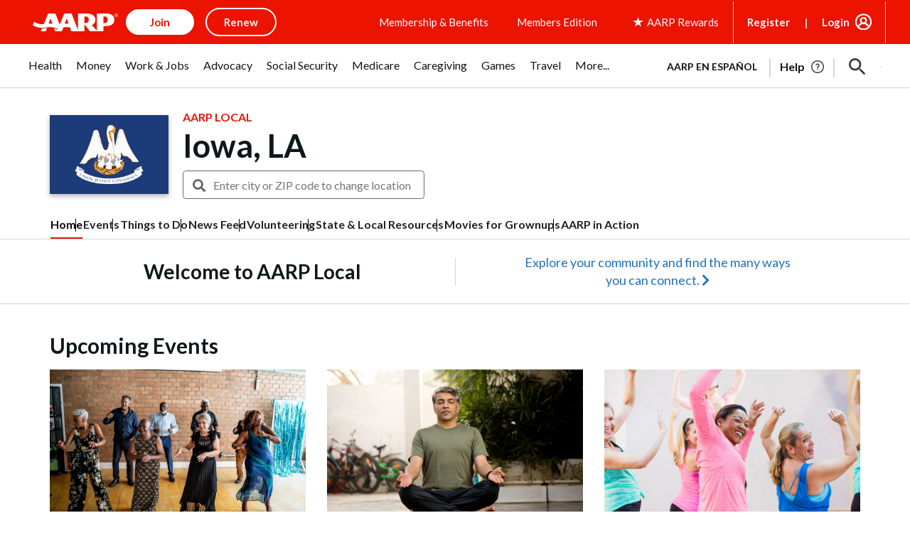

--- FILE ---
content_type: text/html; charset=utf-8
request_url: https://www.google.com/recaptcha/api2/aframe
body_size: 266
content:
<!DOCTYPE HTML><html><head><meta http-equiv="content-type" content="text/html; charset=UTF-8"></head><body><script nonce="9xWoNy6SkAng5Up9Oyav8g">/** Anti-fraud and anti-abuse applications only. See google.com/recaptcha */ try{var clients={'sodar':'https://pagead2.googlesyndication.com/pagead/sodar?'};window.addEventListener("message",function(a){try{if(a.source===window.parent){var b=JSON.parse(a.data);var c=clients[b['id']];if(c){var d=document.createElement('img');d.src=c+b['params']+'&rc='+(localStorage.getItem("rc::a")?sessionStorage.getItem("rc::b"):"");window.document.body.appendChild(d);sessionStorage.setItem("rc::e",parseInt(sessionStorage.getItem("rc::e")||0)+1);localStorage.setItem("rc::h",'1768983114128');}}}catch(b){}});window.parent.postMessage("_grecaptcha_ready", "*");}catch(b){}</script></body></html>